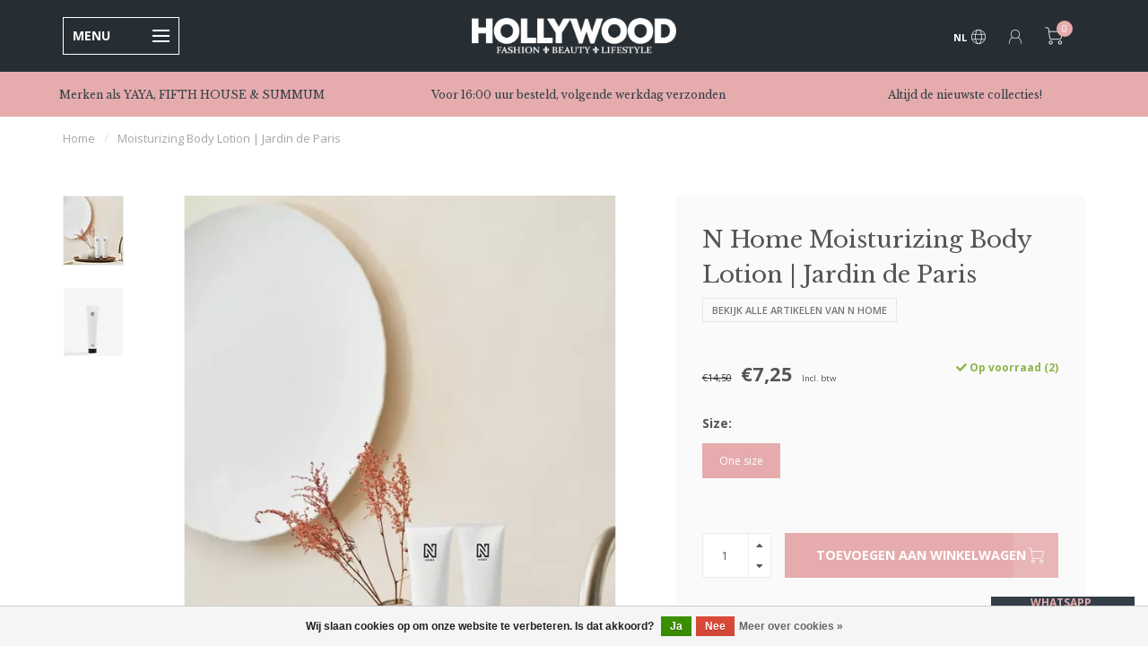

--- FILE ---
content_type: text/html;charset=utf-8
request_url: https://www.hollywoodfashion.nl/moisturizing-body-lotion-jardin-de-paris.html
body_size: 13011
content:
<!DOCTYPE html>
<html lang="nl">
  <head>
    <meta name="facebook-domain-verification" content="j57fc9yezung0icg18fvtc4ulvnda7" />
    <meta charset="utf-8"/>
<!-- [START] 'blocks/head.rain' -->
<!--

  (c) 2008-2026 Lightspeed Netherlands B.V.
  http://www.lightspeedhq.com
  Generated: 14-01-2026 @ 11:28:16

-->
<link rel="canonical" href="https://www.hollywoodfashion.nl/moisturizing-body-lotion-jardin-de-paris.html"/>
<link rel="alternate" href="https://www.hollywoodfashion.nl/index.rss" type="application/rss+xml" title="Nieuwe producten"/>
<link href="https://cdn.webshopapp.com/assets/cookielaw.css?2025-02-20" rel="stylesheet" type="text/css"/>
<meta name="robots" content="noodp,noydir"/>
<meta name="google-site-verification" content="NgIJjmjrfDGYUc_AWtmYH_9wRY2llZu6MOgmaKAQt00"/>
<meta name="google-site-verification" content="4hu7gaJR6McsPa1lAtJj0sPg9fxYmfaymzamGg1-iyY"/>
<meta property="og:url" content="https://www.hollywoodfashion.nl/moisturizing-body-lotion-jardin-de-paris.html?source=facebook"/>
<meta property="og:site_name" content="Hollywood Fashion"/>
<meta property="og:title" content="N Home Moisturizing Body Lotion | Jardin de Paris"/>
<meta property="og:description" content="Hollywood Fashion heeft heel wat leuke outift-ideeën voor je. Een vertrouwd gezicht op de Frederik Hendriklaan sinds 1963. Wat is begonnen als een drogisterij"/>
<meta property="og:image" content="https://cdn.webshopapp.com/shops/313795/files/450866965/n-home-moisturizing-body-lotion-jardin-de-paris.jpg"/>
<script src="https://ajax.googleapis.com/ajax/libs/jquery/1.9.1/jquery.min.js"></script>
<script src="https://services.elfsight.com/lightspeed/assets/plugins/jquery.instashow.packaged.js"></script>
<!--[if lt IE 9]>
<script src="https://cdn.webshopapp.com/assets/html5shiv.js?2025-02-20"></script>
<![endif]-->
<!-- [END] 'blocks/head.rain' -->
    
 <a id="sticky" class="whatsappdesktop button" href="https://wa.me/31703554780">
       <i class="fab fa-whatsapp" style="margin-right: 10px; font-size: 1.3em; align-self: center;">
       </i>
       <p style="margin: 0px;">Whatsapp ons</p>
</a>
    
        	  	              	    	         
        <title>N Home Moisturizing Body Lotion | Jardin de Paris - Hollywood Fashion</title>
    
    <meta name="description" content="Hollywood Fashion heeft heel wat leuke outift-ideeën voor je. Een vertrouwd gezicht op de Frederik Hendriklaan sinds 1963. Wat is begonnen als een drogisterij" />
    <meta name="keywords" content="N, Home, Moisturizing, Body, Lotion, |, Jardin, de, Paris, Fashion, YAYA, Beauty, cosmetica, parfum, parfums, lifestyle, JcSophie, Summum, Kocca, Fifth house, Janzen, Mavala, mode, T-Away, skincare, bags, mirrors, skirts, shirts, trouwers, broeken, j" />
    
        
    <meta http-equiv="X-UA-Compatible" content="IE=edge">
    <meta name="viewport" content="width=device-width, initial-scale=1.0, maximum-scale=1.0, user-scalable=0">
    <meta name="apple-mobile-web-app-capable" content="yes">
    <meta name="apple-mobile-web-app-status-bar-style" content="black">
    
    <link rel="preconnect" href="https://ajax.googleapis.com">
		<link rel="preconnect" href="https://cdn.webshopapp.com/">
		<link rel="preconnect" href="https://cdn.webshopapp.com/">	
		<link rel="preconnect" href="https://fonts.googleapis.com">
		<link rel="preconnect" href="https://fonts.gstatic.com" crossorigin>
    <link rel="dns-prefetch" href="https://ajax.googleapis.com">
		<link rel="dns-prefetch" href="https://cdn.webshopapp.com/">
		<link rel="dns-prefetch" href="https://cdn.webshopapp.com/">	
		<link rel="dns-prefetch" href="https://fonts.googleapis.com">
		<link rel="dns-prefetch" href="https://fonts.gstatic.com" crossorigin>

    <link rel="shortcut icon" href="https://cdn.webshopapp.com/shops/313795/themes/175510/v/522767/assets/favicon.ico?20210210202513" type="image/x-icon" />
    
    <script src="//ajax.googleapis.com/ajax/libs/jquery/1.12.4/jquery.min.js"></script>
    <script>window.jQuery || document.write('<script src="https://cdn.webshopapp.com/shops/313795/themes/175510/assets/jquery-1-12-4-min.js?20260109150953">\x3C/script>')</script>
    
    <script>!navigator.userAgent.match('MSIE 10.0;') || document.write('<script src="https://cdn.webshopapp.com/shops/313795/themes/175510/assets/proto-polyfill.js?20260109150953">\x3C/script>')</script>
    <script>if(navigator.userAgent.indexOf("MSIE ") > -1 || navigator.userAgent.indexOf("Trident/") > -1) { document.write('<script src="https://cdn.webshopapp.com/shops/313795/themes/175510/assets/intersection-observer-polyfill.js?20260109150953">\x3C/script>') }</script>
    
    <link href="//fonts.googleapis.com/css?family=Open%20Sans:400,300,600,700|Libre%20Baskerville:300,400,600,700" rel="preload" as="style">
    <link href="//fonts.googleapis.com/css?family=Open%20Sans:400,300,600,700|Libre%20Baskerville:300,400,600,700" rel="stylesheet">
    
    <link rel="preload" href="https://cdn.webshopapp.com/shops/313795/themes/175510/assets/fontawesome-5-min.css?20260109150953" as="style">
    <link rel="stylesheet" href="https://cdn.webshopapp.com/shops/313795/themes/175510/assets/fontawesome-5-min.css?20260109150953">
    
    <link rel="preload" href="https://cdn.webshopapp.com/shops/313795/themes/175510/assets/bootstrap-min.css?20260109150953" as="style">
    <link rel="stylesheet" href="https://cdn.webshopapp.com/shops/313795/themes/175510/assets/bootstrap-min.css?20260109150953">
    
    <link rel="preload" as="script" href="https://cdn.webshopapp.com/assets/gui.js?2025-02-20">
    <script src="https://cdn.webshopapp.com/assets/gui.js?2025-02-20"></script>
    
    <link rel="preload" as="script" href="https://cdn.webshopapp.com/assets/gui-responsive-2-0.js?2025-02-20">
    <script src="https://cdn.webshopapp.com/assets/gui-responsive-2-0.js?2025-02-20"></script>
    
        <link rel="stylesheet" href="https://cdn.webshopapp.com/shops/313795/themes/175510/assets/fancybox-3-5-7-min.css?20260109150953" />
        
        <link rel="preload" href="https://cdn.webshopapp.com/shops/313795/themes/175510/assets/style.css?20260109150953" as="style">
    <link rel="stylesheet" href="https://cdn.webshopapp.com/shops/313795/themes/175510/assets/style.css?20260109150953" />
        
    <!-- User defined styles -->
    <link rel="preload" href="https://cdn.webshopapp.com/shops/313795/themes/175510/assets/settings.css?20260109150953" as="style">
    <link rel="preload" href="https://cdn.webshopapp.com/shops/313795/themes/175510/assets/custom.css?20260109150953" as="style">
    <link rel="stylesheet" href="https://cdn.webshopapp.com/shops/313795/themes/175510/assets/settings.css?20260109150953" />
    <link rel="stylesheet" href="https://cdn.webshopapp.com/shops/313795/themes/175510/assets/custom.css?20260109150953" />
    
    <script>
   var productStorage = {};
   var theme = {};

  </script>    
    <link type="preload" src="https://cdn.webshopapp.com/shops/313795/themes/175510/assets/countdown-min.js?20260109150953" as="script">
    <link type="preload" src="https://cdn.webshopapp.com/shops/313795/themes/175510/assets/swiper-4-min.js?20260109150953" as="script">
    <link type="preload" src="https://cdn.webshopapp.com/shops/313795/themes/175510/assets/global.js?20260109150953" as="script">
    
            
      </head>
  <body class="layout-custom">
    <div class="body-content"><div class="overlay"><i class="fa fa-times"></i></div><header><div id="header-holder"><div class="container"><div id="header-content"><div class="header-left"><div id="mobilenav" class="categories-button small mobile visible-sm visible-xs visible-xxs"><div class="nav-icon"><div class="bar1"></div><div class="bar3"></div></div><span>Menu</span></div><span id="mobilesearch" class="visible-xxs visible-xs visible-sm"><a href="https://www.hollywoodfashion.nl/"><i class="fa fa-search" aria-hidden="true"></i></a></span><nav class="subheader-nav hidden-sm hidden-xs hidden-xxs"><div class="categories-button main">
                      Menu
                      <div class="nav-icon"><div class="bar1"></div><div class="bar2"></div><div class="bar3"></div></div></div><div class="nav-main-holder"><ul class="nav-main"><li class="nav-main-item  sale"><a href="https://www.hollywoodfashion.nl/sale/" class="nav-main-item-name">
                                                            SALE
                            </a></li><li class="nav-main-item "><a href="https://www.hollywoodfashion.nl/blazers-jackets-gilets/" class="nav-main-item-name">
                                                            BLAZERS, JACKETS &amp; GILETS
                            </a></li><li class="nav-main-item "><a href="https://www.hollywoodfashion.nl/shirts-blouses/" class="nav-main-item-name">
                                                            SHIRTS &amp; BLOUSES
                            </a></li><li class="nav-main-item "><a href="https://www.hollywoodfashion.nl/dresses/" class="nav-main-item-name">
                                                            DRESSES
                            </a></li><li class="nav-main-item "><a href="https://www.hollywoodfashion.nl/outerwear-bodywarmers/" class="nav-main-item-name">
                                                            OUTERWEAR &amp; BODYWARMERS
                            </a></li><li class="nav-main-item "><a href="https://www.hollywoodfashion.nl/skirts/" class="nav-main-item-name">
                                                            SKIRTS
                            </a></li><li class="nav-main-item "><a href="https://www.hollywoodfashion.nl/sweaters-cardigans/" class="nav-main-item-name">
                                                            SWEATERS &amp; CARDIGANS
                            </a></li><li class="nav-main-item "><a href="https://www.hollywoodfashion.nl/tops-t-shirts/" class="nav-main-item-name">
                                                            TOPS &amp; T-SHIRTS
                            </a></li><li class="nav-main-item "><a href="https://www.hollywoodfashion.nl/trousers-shorts-jumpsuits/" class="nav-main-item-name">
                                                            TROUSERS, SHORTS &amp; JUMPSUITS
                            </a></li><li class="nav-main-item "><a href="https://www.hollywoodfashion.nl/accessories/" class="nav-main-item-name">
                                                            ACCESSORIES
                            </a></li><li class="nav-main-item "><a href="https://www.hollywoodfashion.nl/home-deco/" class="nav-main-item-name">
                                                            HOME &amp; DECO
                            </a></li><li class="nav-main-item "><a href="https://www.hollywoodfashion.nl/cosmetics-skincare/" class="nav-main-item-name has-subs">
                                                            COSMETICS &amp; SKINCARE
                            </a><ul class="nav-main-sub fixed-width level-1"><li class="nav-main-item category-title"><h5>COSMETICS &amp; SKINCARE</h5></li><li class="nav-main-item"><a href="https://www.hollywoodfashion.nl/cosmetics-skincare/body-lotion/" class="nav-sub-item-name">
                                    BODY LOTION
                                  </a></li><li class="nav-main-item"><a href="https://www.hollywoodfashion.nl/cosmetics-skincare/shower/" class="nav-sub-item-name">
                                    SHOWER
                                  </a></li></ul></li><li class="nav-main-item "><a href="https://www.hollywoodfashion.nl/beauty/" class="nav-main-item-name">
                                                            BEAUTY
                            </a></li><li class="nav-main-item"><a href="https://www.hollywoodfashion.nl/brands/" class="nav-main-item-name has-subs">MERKEN</a><ul class="nav-main-sub fixed-width level-1"><li class="nav-main-item category-title"><h5>MERKEN</h5></li><li class="nav-main-item"><a href="https://www.hollywoodfashion.nl/brands/baggyshop/" class="nav-sub-item-name">Baggyshop</a></li><li class="nav-main-item"><a href="https://www.hollywoodfashion.nl/brands/esqualo/" class="nav-sub-item-name">Esqualo</a></li><li class="nav-main-item"><a href="https://www.hollywoodfashion.nl/brands/fifth-house/" class="nav-sub-item-name">FIFTH HOUSE</a></li><li class="nav-main-item"><a href="https://www.hollywoodfashion.nl/brands/freebird/" class="nav-sub-item-name">Freebird</a></li><li class="nav-main-item"><a href="https://www.hollywoodfashion.nl/brands/hollywood-fashion/" class="nav-sub-item-name">Hollywood Fashion</a></li><li class="nav-main-item"><a href="https://www.hollywoodfashion.nl/brands/janzen/" class="nav-sub-item-name">JANZEN</a></li><li class="nav-main-item"><a href="https://www.hollywoodfashion.nl/brands/mavala/" class="nav-sub-item-name">Mavala</a></li><li class="nav-main-item"><a href="https://www.hollywoodfashion.nl/brands/n-home/" class="nav-sub-item-name">N Home</a></li><li class="nav-main-item"><a href="https://www.hollywoodfashion.nl/brands/summum-woman/" class="nav-sub-item-name">Summum Woman</a></li><li class="nav-main-item"><a href="https://www.hollywoodfashion.nl/brands/yaya/" class="nav-sub-item-name">YAYA</a></li><li class="nav-main-item category-title"><a href="https://www.hollywoodfashion.nl/brands/"><h5>BEKIJK ALLE MERKEN</h5></a></li></ul></li></ul></div></nav></div><div class="header-center"><a href="https://www.hollywoodfashion.nl/" class="logo hidden-sm hidden-xs hidden-xxs"><img class="logo" src="https://cdn.webshopapp.com/shops/313795/themes/175510/v/478370/assets/logo.png?20210121151645" alt="Hollywood Beauty, Fashion &amp; Lifestyle, dé mode en de beauty winkel van regio Den Haag "></a><a href="https://www.hollywoodfashion.nl/"><img class="logo hidden-lg hidden-md" src="https://cdn.webshopapp.com/shops/313795/themes/175510/v/478370/assets/logo.png?20210121151645" alt="Hollywood Beauty, Fashion &amp; Lifestyle, dé mode en de beauty winkel van regio Den Haag "></a></div><div class="header-right text-right"><div class="user-actions hidden-sm hidden-xs hidden-xxs"><a href="#" class="header-link" data-fancy="fancy-locale-holder" data-fancy-type="flyout" data-tooltip title="Taal & Valuta" data-placement="bottom"><span class="current-lang">NL</span><i class="nova-icon nova-icon-globe"></i></a><a href="https://www.hollywoodfashion.nl/account/" class="account header-link" data-fancy="fancy-account-holder" data-tooltip title="Mijn account" data-placement="bottom"><!-- <img src="https://cdn.webshopapp.com/shops/313795/themes/175510/assets/icon-user.svg?20260109150953" alt="My account" class="icon"> --><i class="nova-icon nova-icon-user"></i></a><div class="fancy-box flyout fancy-locale-holder"><div class="fancy-locale"><div class=""><label for="">Kies uw taal</label><div class="flex-container middle"><div class="flex-col"><span class="flags nl"></span></div><div class="flex-col flex-grow-1"><select id="" class="fancy-select" onchange="document.location=this.options[this.selectedIndex].getAttribute('data-url')"><option lang="nl" title="Nederlands" data-url="https://www.hollywoodfashion.nl/go/product/149741643" selected="selected">Nederlands</option></select></div></div></div><div class="margin-top-half"><label for="">Kies uw valuta</label><div class="flex-container middle"><div class="flex-col"><span><strong>€</strong></span></div><div class="flex-col flex-grow-1"><select id="" class="fancy-select" onchange="document.location=this.options[this.selectedIndex].getAttribute('data-url')"><option data-url="https://www.hollywoodfashion.nl/session/currency/eur/" selected="selected">EUR</option></select></div></div></div></div></div></div><a href="https://www.hollywoodfashion.nl/cart/" class="cart header-link" data-fancy="fancy-cart-holder"><div class="cart-icon"><i class="nova-icon nova-icon-shopping-cart"></i><span id="qty" class="highlight-bg cart-total-qty shopping-cart">0</span></div></a></div></div></div></div><div class="cf"></div><div class="subnav-dimmed"></div><div class="subheader-holder"><div class="subheader"><div class="usps-slider-holder" style="width:100%;"><div class="swiper-container usps-header with-header"><div class="swiper-wrapper"><div class="swiper-slide usp-block"><div><i class="fas fa-"></i> Fashion, beauty & lifestyle
          </div></div><div class="swiper-slide usp-block"><div><i class="fas fa-"></i> Merken als YAYA, FIFTH HOUSE & SUMMUM
          </div></div><div class="swiper-slide usp-block"><div><i class="fas fa-"></i> Voor 16:00  uur besteld, volgende werkdag verzonden 
          </div></div><div class="swiper-slide usp-block"><div><i class="fas fa-"></i> Altijd de nieuwste collecties!
          </div></div></div></div></div></div></div></header><div class="breadcrumbs"><div class="container"><div class="row"><div class="col-md-12"><a href="https://www.hollywoodfashion.nl/" title="Home">Home</a><span><span class="seperator">/</span><a href="https://www.hollywoodfashion.nl/moisturizing-body-lotion-jardin-de-paris.html"><span>Moisturizing Body Lotion | Jardin de Paris</span></a></span></div></div></div></div><div class="container productpage"><div class="content-box"><div class="row"><div class="col-md-1 hidden-sm hidden-xs hidden-xxs thumbs-holder vertical"><div class="thumbs vertical" style="margin-top:0;"><div class="swiper-container swiper-container-vert swiper-productthumbs" style="height:100%; width:100%;"><div class="swiper-wrapper"><div class="swiper-slide swiper-slide-vert active"><img src="https://cdn.webshopapp.com/shops/313795/files/450866965/65x75x1/n-home-moisturizing-body-lotion-jardin-de-paris.jpg" alt="" class="img-responsive"></div><div class="swiper-slide swiper-slide-vert"><img src="https://cdn.webshopapp.com/shops/313795/files/450867005/65x75x1/n-home-moisturizing-body-lotion-jardin-de-paris.jpg" alt="" class="img-responsive"></div></div></div></div></div><div class="col-sm-6 productpage-left"><div class="row"><div class="col-md-12"><div class="product-image-holder" id="holder"><div class="swiper-container swiper-productimage product-image"><div class="swiper-wrapper"><div class="swiper-slide zoom" data-src="https://cdn.webshopapp.com/shops/313795/files/450866965/n-home-moisturizing-body-lotion-jardin-de-paris.jpg" data-fancybox="product-images"><img data-src="https://cdn.webshopapp.com/shops/313795/files/450866965/650x750x2/n-home-moisturizing-body-lotion-jardin-de-paris.jpg" class="swiper-lazy img-responsive" data-src-zoom="https://cdn.webshopapp.com/shops/313795/files/450866965/n-home-moisturizing-body-lotion-jardin-de-paris.jpg" alt="N Home Moisturizing Body Lotion | Jardin de Paris"></div><div class="swiper-slide zoom" data-src="https://cdn.webshopapp.com/shops/313795/files/450867005/n-home-moisturizing-body-lotion-jardin-de-paris.jpg" data-fancybox="product-images"><img data-src="https://cdn.webshopapp.com/shops/313795/files/450867005/650x750x2/n-home-moisturizing-body-lotion-jardin-de-paris.jpg" class="swiper-lazy img-responsive" data-src-zoom="https://cdn.webshopapp.com/shops/313795/files/450867005/n-home-moisturizing-body-lotion-jardin-de-paris.jpg" alt="N Home Moisturizing Body Lotion | Jardin de Paris"></div></div></div></div><div class="swiper-pagination swiper-pagination-image hidden-md hidden-lg"></div></div></div></div><div class="col-md-5 col-sm-6 productpage-right"><div class="row visible-xxs visible-xs visible-sm"></div><!-- start offer wrapper --><div class="offer-holder"><div class="row "><div class="col-md-12"><div class="product-title"><h1 class="">N Home Moisturizing Body Lotion | Jardin de Paris </h1></div><div class="brand-box"><div class="title-appendix"><a href="https://www.hollywoodfashion.nl/brands/n-home/" class="brand-button rounded margin-right-10">Bekijk alle artikelen van N Home</a></div></div><div class="product-price"><div class="row"><div class="col-xs-6"><span class="price-old margin-right-10">€14,50</span><span class="price margin-right-10">€7,25</span><span class="price-strict">Incl. btw</span></div><div class="col-xs-6 text-right"><div class="stock"><div class="in-stock"><i class="fa fa-check"></i> Op voorraad (2)</div></div></div></div></div></div></div><form action="https://www.hollywoodfashion.nl/cart/add/296112217/" id="product_configure_form" method="post"><div class="row margin-top"><div class="col-md-12"><div class="productform variant-blocks"><input type="hidden" name="bundle_id" id="product_configure_bundle_id" value=""><div class="product-configure"><div class="product-configure-options" aria-label="Select an option of the product. This will reload the page to show the new option." role="region"><div class="product-configure-options-option"><label for="product_configure_option_size">Size: <em aria-hidden="true">*</em></label><select name="matrix[size]" id="product_configure_option_size" onchange="document.getElementById('product_configure_form').action = 'https://www.hollywoodfashion.nl/product/matrix/149741643/'; document.getElementById('product_configure_form').submit();" aria-required="true"><option value="One+size" selected="selected">One size</option></select><div class="product-configure-clear"></div></div></div><input type="hidden" name="matrix_non_exists" value=""></div></div></div></div><div class="row rowmargin"><div class="col-md-12"><div class="product-description"><h5></h5></div></div></div><div class="row"><div class="col-md-12 rowmargin"><div class="addtocart-holder"><div class="qty"><input type="text" name="quantity" class="quantity qty-fast" value="1"><span class="qtyadd"><i class="fa fa-caret-up"></i></span><span class="qtyminus"><i class="fa fa-caret-down"></i></span></div><div class="addtocart"><button type="submit" name="addtocart" class="btn-addtocart quick-cart button button-cta" data-vid="296112217" data-title="Moisturizing Body Lotion | Jardin de Paris" data-variant="Size : One size" data-price="€7,25" data-image="https://cdn.webshopapp.com/shops/313795/files/450866965/650x750x2/image.jpg">
                Toevoegen aan winkelwagen <span class="icon-holder"><i class="nova-icon nova-icon-shopping-cart"></i></span></button></div></div></div></div></form></div><!-- end offer wrapper --></div></div><div class="row margin-top-50 product-details"><div class="col-md-12 info-left"><!--<div class="product-details-nav hidden-xxs hidden-xs hidden-sm"><a href="#information" class="button-txt" data-scrollview-id="information" data-scrollview-offset="190">Beschrijving</a><a href="#specifications" class="button-txt" data-scrollview-id="specifications" data-scrollview-offset="150">Specificaties</a><a href="#reviews" class="button-txt" data-scrollview-id="reviews" data-scrollview-offset="150">Reviews</a></div>--></div><div class="col-md-12 info-right margin-top"><div class="related-products active static-products-holder dynamic-related"data-related-json="https://www.hollywoodfashion.nl/cosmetics-skincare/body-lotion/page1.ajax?sort=popular"><h4 class="block-title">Gerelateerde producten</h4><div class="products-holder block-content active"><div class="swiper-container swiper-related-products"><div class="swiper-wrapper"></div><div class="button-holder"><div class="swiper-related-prev"><i class="fas fa-chevron-left"></i></div><div class="swiper-related-next"><i class="fas fa-chevron-right"></i></div></div></div></div></div></div></div></div></div><div class="productpage fancy-modal specs-modal-holder"><div class="specs-modal rounded"><div class="x"></div><h4 style="margin-bottom:15px;">Specificaties</h4><div class="specs"></div></div></div><div class="productpage fancy-modal reviews-modal-holder"><div class="reviews-modal rounded"><div class="x"></div><div class="reviews"><div class="reviews-header"><div class="reviews-score"><h4 style="margin-bottom:10px;">Moisturizing Body Lotion | Jardin de Paris</h4><span class="stars"><i class="fa fa-star empty"></i><i class="fa fa-star empty"></i><i class="fa fa-star empty"></i><i class="fa fa-star empty"></i><i class="fa fa-star empty"></i></span>
                          
                            	0 beoordelingen
                            
                          </div><div class="reviews-extracted hidden-xs hidden-xxs"><div class="reviews-extracted-block"><i class="fas fa-star"></i><i class="fas fa-star"></i><i class="fas fa-star"></i><i class="fas fa-star"></i><i class="fas fa-star"></i><div class="review-bar gray-bg darker"><div class="fill" style="width:NAN%"></div></div></div><div class="reviews-extracted-block"><i class="fas fa-star"></i><i class="fas fa-star"></i><i class="fas fa-star"></i><i class="fas fa-star"></i><i class="fas fa-star empty"></i><div class="review-bar gray-bg darker"><div class="fill" style="width:NAN%"></div></div></div><div class="reviews-extracted-block"><i class="fas fa-star"></i><i class="fas fa-star"></i><i class="fas fa-star"></i><i class="fas fa-star empty"></i><i class="fas fa-star empty"></i><div class="review-bar gray-bg darker"><div class="fill" style="width:NAN%"></div></div></div><div class="reviews-extracted-block"><i class="fas fa-star"></i><i class="fas fa-star"></i><i class="fas fa-star empty"></i><i class="fas fa-star empty"></i><i class="fas fa-star empty"></i><div class="review-bar gray-bg darker"><div class="fill" style="width:NAN%"></div></div></div><div class="reviews-extracted-block"><i class="fas fa-star"></i><i class="fas fa-star empty"></i><i class="fas fa-star empty"></i><i class="fas fa-star empty"></i><i class="fas fa-star empty"></i><div class="review-bar gray-bg darker"><div class="fill" style="width:NAN%"></div></div></div></div></div><div class="reviews"></div></div></div></div><div class="fancy-box fancy-review-holder"><div class="fancy-review"><div class="container"><div class="row"><div class="col-md-12"><h4>Beoordeel N Home Moisturizing Body Lotion | Jardin de Paris</h4><p></p></div><div class="col-md-12 margin-top"><form action="https://www.hollywoodfashion.nl/account/reviewPost/149741643/" method="post" id="form_add_review"><input type="hidden" name="key" value="ceb8c10739d15852195b0803196c3880"><label for="score">Score</label><select class="fancy-select" name="score" id="score"><option value="1">1 Ster</option><option value="2">2 Ster(ren)</option><option value="3">3 Ster(ren)</option><option value="4">4 Ster(ren)</option><option value="5" selected>5 Ster(ren)</option></select><label for="review_name" class="margin-top-half">Naam</label><input type="text" name="name" placeholder="Naam"><label for="review" class="margin-top-half">Beschrijving</label><textarea id="review" class="" name="review" placeholder="Beoordelen" style="width:100%;"></textarea><button type="submit" class="button"><i class="fa fa-edit"></i> Toevoegen</button></form></div></div></div></div></div><!-- [START] 'blocks/body.rain' --><script>
(function () {
  var s = document.createElement('script');
  s.type = 'text/javascript';
  s.async = true;
  s.src = 'https://www.hollywoodfashion.nl/services/stats/pageview.js?product=149741643&hash=6dc6';
  ( document.getElementsByTagName('head')[0] || document.getElementsByTagName('body')[0] ).appendChild(s);
})();
</script><div class="wsa-cookielaw">
            Wij slaan cookies op om onze website te verbeteren. Is dat akkoord?
      <a href="https://www.hollywoodfashion.nl/cookielaw/optIn/" class="wsa-cookielaw-button wsa-cookielaw-button-green" rel="nofollow" title="Ja">Ja</a><a href="https://www.hollywoodfashion.nl/cookielaw/optOut/" class="wsa-cookielaw-button wsa-cookielaw-button-red" rel="nofollow" title="Nee">Nee</a><a href="https://www.hollywoodfashion.nl/service/privacy-policy/" class="wsa-cookielaw-link" rel="nofollow" title="Meer over cookies">Meer over cookies &raquo;</a></div><!-- [END] 'blocks/body.rain' --><div class="newsletter gray-bg"><h3><i class="fa fa-paper-plane" aria-hidden="true"></i> Schrijf je in voor onze updates
        </h3><div class="newsletter-sub">Blijf op de hoogte van onze collecties</div><form action="https://www.hollywoodfashion.nl/account/newsletter/" method="post" id="form-newsletter"><input type="hidden" name="key" value="ceb8c10739d15852195b0803196c3880" /><div class="input"><input type="email" name="email" id="emailaddress" value="" placeholder="E-mailadres" /></div><span class="submit button-bg" onclick="$('#form-newsletter').submit();"><i class="fa fa-envelope"></i> Abonneer</span></form></div><footer class=""><div class="container footer"><div class="row"><div class="col-md-4 col-sm-4 company-info rowmargin p-compact"><h3>Hollywood Fashion</h3><p class="contact-description">Damesmode voor jou!</p><p class="info"><i class="fas fa-map-marker-alt"></i> Frederik Hendriklaan 217-C<br>
          2582 CB<br>
          Den Haag
        </p><p class="info"><i class="fa fa-phone"></i> +31703554780</p><p class="info"><i class="fab fa-whatsapp"></i><a href="https://wa.me/31703554780">31703554780</a></p><p class="info"><i class="fa fa-envelope"></i><a href="/cdn-cgi/l/email-protection#deb4b1bbb2b2bb9eb6b1b2b2a7a9b1b1bab8bfadb6b7b1b0f0b0b2"><span class="__cf_email__" data-cfemail="0d6762686161684d65626161747a6262696b6c7e65646263236361">[email&#160;protected]</span></a></p><div class="socials"><ul><li><a href="https://www.facebook.com/HollywoodFashion" target="_blank" class="social-fb"><i class="fab fa-facebook-f"></i></a></li><li><a href="https://www.instagram.com/hollywood_fashion_den_haag/" target="_blank" class="social-insta"><i class="fab fa-instagram" aria-hidden="true"></i></a></li><li><a href="https://www.hollywoodfashion.nl/index.rss" target="_blank" class="social-rss"><i class="fa fa-rss" aria-hidden="true"></i></a></li></ul></div></div><div class="col-md-4 col-sm-4 rowmargin"><h3>Informatie</h3><ul><li><a href="https://www.hollywoodfashion.nl/service/about/" title="Over ons">Over ons</a></li><li><a href="https://www.hollywoodfashion.nl/service/general-terms-conditions/" title="Algemene voorwaarden">Algemene voorwaarden</a></li><li><a href="https://www.hollywoodfashion.nl/service/privacy-policy/" title="Privacy Policy">Privacy Policy</a></li><li><a href="https://www.hollywoodfashion.nl/service/payment-methods/" title="Betaalmethoden">Betaalmethoden</a></li><li><a href="https://www.hollywoodfashion.nl/service/shipping-returns/" title="Verzenden &amp; retourneren">Verzenden &amp; retourneren</a></li><li><a href="https://www.hollywoodfashion.nl/service/" title="Klantenservice">Klantenservice</a></li></ul></div><div class="col-md-4 col-sm-4 rowmargin"><h3>Mijn account</h3><ul><li><a href="https://www.hollywoodfashion.nl/account/information/" title="Account informatie">Account informatie</a></li><li><a href="https://www.hollywoodfashion.nl/account/orders/" title="Mijn bestellingen">Mijn bestellingen</a></li><li><a href="https://www.hollywoodfashion.nl/account/wishlist/" title="Mijn verlanglijst">Mijn verlanglijst</a></li><li><a href="https://www.hollywoodfashion.nl/compare/" title="Vergelijk">Vergelijk</a></li><li><a href="https://www.hollywoodfashion.nl/collection/" title="Alle producten">Alle producten</a></li></ul></div></div></div><div class="footer-bottom gray-bg"><div class="payment-icons-holder"><a target="_blank" href="https://www.hollywoodfashion.nl/service/payment-methods/" title="Contant" class="payment-icons dark icon-payment-cash"></a><a target="_blank" href="https://www.hollywoodfashion.nl/service/payment-methods/" title="iDEAL" class="payment-icons dark icon-payment-ideal"></a><a target="_blank" href="https://www.hollywoodfashion.nl/service/payment-methods/" title="MasterCard" class="payment-icons dark icon-payment-mastercard"></a><a target="_blank" href="https://www.hollywoodfashion.nl/service/payment-methods/" title="Pinnen" class="payment-icons dark icon-payment-pi"></a><a target="_blank" href="https://www.hollywoodfashion.nl/service/payment-methods/" title="Visa" class="payment-icons dark icon-payment-visa"></a></div><div class="copyright"><p>
      © Copyright 2026 Hollywood Fashion
    </p></div></div></footer></div><div class="dimmed full"></div><div class="dimmed flyout"></div><!-- <div class="modal-bg"></div> --><div class="quickshop-holder"><div class="quickshop-inner"><div class="quickshop-modal body-bg rounded"><div class="x"></div><div class="left"><div class="product-image-holder"><div class="swiper-container swiper-quickimage product-image"><div class="swiper-wrapper"></div></div></div><div class="arrow img-arrow-left"><i class="fa fa-angle-left"></i></div><div class="arrow img-arrow-right"><i class="fa fa-angle-right"></i></div><div class="stock"></div></div><div class="right productpage"><div class="brand"></div><div class="title"></div><div class="description"></div><form id="quickshop-form" method="post" action=""><div class="content rowmargin"></div><div class="bottom rowmargin"><div class="addtocart-holder"><div class="qty"><input type="text" name="quantity" class="quantity qty-fast" value="1"><span class="qtyadd"><i class="fa fa-caret-up"></i></span><span class="qtyminus"><i class="fa fa-caret-down"></i></span></div><div class="addtocart"><button type="submit" name="addtocart" class="btn-addtocart button button-cta">Toevoegen aan winkelwagen <span class="icon-holder"><i class="nova-icon nova-icon-shopping-cart"></i></button></div></div></div></form></div></div></div></div><div class="fancy-box fancy-account-holder"><div class="fancy-account"><div class="container"><div class="row"><div class="col-md-12"><h4>Inloggen</h4></div><div class="col-md-12"><form action="https://www.hollywoodfashion.nl/account/loginPost/" method="post" id="form_login"><input type="hidden" name="key" value="ceb8c10739d15852195b0803196c3880"><input type="email" name="email" placeholder="E-mailadres"><input type="password" name="password" placeholder="Wachtwoord"><button type="submit" class="button">Inloggen</button><a href="#" class="button facebook" rel="nofollow" onclick="gui_facebook('/account/loginFacebook/?return=https://www.hollywoodfashion.nl/'); return false;"><i class="fab fa-facebook"></i> Login with Facebook</a><a class="forgot-pass text-right" href="https://www.hollywoodfashion.nl/account/password/">Wachtwoord vergeten?</a></form></div></div><div class="row rowmargin80"><div class="col-md-12"><h4>Account aanmaken</h4></div><div class="col-md-12"><p>Door een account aan te maken in deze winkel kunt u het betalingsproces sneller doorlopen, meerdere adressen opslaan, bestellingen bekijken en volgen en meer.</p><a href="https://www.hollywoodfashion.nl/account/register/" class="button">Registreren</a></div></div><div class="row rowmargin"><div class="col-md-12 text-center"><a target="_blank" href="https://www.hollywoodfashion.nl/service/payment-methods/" title="Contant" class="payment-icons dark icon-payment-cash"></a><a target="_blank" href="https://www.hollywoodfashion.nl/service/payment-methods/" title="iDEAL" class="payment-icons dark icon-payment-ideal"></a><a target="_blank" href="https://www.hollywoodfashion.nl/service/payment-methods/" title="MasterCard" class="payment-icons dark icon-payment-mastercard"></a><a target="_blank" href="https://www.hollywoodfashion.nl/service/payment-methods/" title="Pinnen" class="payment-icons dark icon-payment-pi"></a><a target="_blank" href="https://www.hollywoodfashion.nl/service/payment-methods/" title="Visa" class="payment-icons dark icon-payment-visa"></a></div></div></div></div></div><div class="fancy-box fancy-cart-holder"><div class="fancy-cart"><div class="x small"></div><div class="contents"><div class="row"><div class="col-md-12"><h4>Recent toegevoegd</h4></div><div class="col-md-12"><p>U heeft geen artikelen in uw winkelwagen</p></div><div class="col-md-12 text-right"><span class="margin-right-10">Totaal incl. btw:</span><strong style="font-size:1.1em;">€0,00</strong></div><div class="col-md-12 visible-lg visible-md visible-sm margin-top"><a href="https://www.hollywoodfashion.nl/cart/" class="button inverted">Bekijk winkelwagen (0)</a><a href="https://www.hollywoodfashion.nl/checkout/" class="button">Doorgaan naar afrekenen</a></div><div class="col-md-12 margin-top hidden-lg hidden-md hidden-sm"><a href="" class="button inverted" onclick="clearFancyBox(); return false;">Ga verder met winkelen</a><a href="https://www.hollywoodfashion.nl/cart/" class="button">Bekijk winkelwagen (0)</a></div><div class="col-md-12 margin-top-half"><div class="freeshipping-bar"><div class="icon"><i class="fas fa-truck"></i></div>
                  	Bestel nog voor <span>€75,00</span> en de verzending is gratis
                                  </div></div></div><div class="row rowmargin"><div class="col-md-12 text-center"><a target="_blank" href="https://www.hollywoodfashion.nl/service/payment-methods/" title="Contant" class="payment-icons dark icon-payment-cash"></a><a target="_blank" href="https://www.hollywoodfashion.nl/service/payment-methods/" title="iDEAL" class="payment-icons dark icon-payment-ideal"></a><a target="_blank" href="https://www.hollywoodfashion.nl/service/payment-methods/" title="MasterCard" class="payment-icons dark icon-payment-mastercard"></a><a target="_blank" href="https://www.hollywoodfashion.nl/service/payment-methods/" title="Pinnen" class="payment-icons dark icon-payment-pi"></a><a target="_blank" href="https://www.hollywoodfashion.nl/service/payment-methods/" title="Visa" class="payment-icons dark icon-payment-visa"></a></div></div></div></div></div><div class="fancy-box fancy-lang-holder"><div class="fancy-lang"><div class="x small"></div><div class="container"><h4>Taal &amp; Valuta</h4><div class="languages margin-top"><a href="https://www.hollywoodfashion.nl/go/product/149741643" lang="nl" title="Nederlands" class="block-fancy"><span class="flags nl"></span> Nederlands</a></div><div class="currencies margin-top"><a href="https://www.hollywoodfashion.nl/session/currency/eur/" class="block-fancy"><span class="currency-EUR">€</span>
                  EUR
              	</a></div></div></div></div><div class="cart-popup-holder"><div class="cart-popup rounded body-bg"><div class="x body-bg" onclick="clearModals();"></div><div class="message-bar success margin-top hidden-xs hidden-xxs"><div class="icon"><i class="fas fa-check"></i></div><span class="message"></span></div><div class="message-bar-mobile-success visible-xs visible-xxs"></div><div class="flex-container seamless middle margin-top"><div class="flex-item col-50 text-center current-product-holder"><div class="current-product"><div class="image"></div><div class="content margin-top-half"><div class="title"></div><div class="variant-title"></div><div class="price margin-top-half"></div></div></div><div class="proceed-holder"><div class="proceed margin-top"><a href="https://www.hollywoodfashion.nl/moisturizing-body-lotion-jardin-de-paris.html" class="button lined margin-right-10" onclick="clearModals(); return false;">Ga verder met winkelen</a><a href="https://www.hollywoodfashion.nl/cart/" class="button">Bekijk winkelwagen</a></div></div></div><div class="flex-item right col-50 hidden-sm hidden-xs hidden-xxs"><div class="cart-popup-recent"><h4>Recent toegevoegd</h4><div class="sum text-right"><span>Totaal incl. btw:</span><span class="total"><strong>€0,00</strong></span></div></div><div class="margin-top text-center"><a target="_blank" href="https://www.hollywoodfashion.nl/service/payment-methods/" title="Contant" class="payment-icons dark icon-payment-cash"></a><a target="_blank" href="https://www.hollywoodfashion.nl/service/payment-methods/" title="iDEAL" class="payment-icons dark icon-payment-ideal"></a><a target="_blank" href="https://www.hollywoodfashion.nl/service/payment-methods/" title="MasterCard" class="payment-icons dark icon-payment-mastercard"></a><a target="_blank" href="https://www.hollywoodfashion.nl/service/payment-methods/" title="Pinnen" class="payment-icons dark icon-payment-pi"></a><a target="_blank" href="https://www.hollywoodfashion.nl/service/payment-methods/" title="Visa" class="payment-icons dark icon-payment-visa"></a></div></div></div></div></div><script data-cfasync="false" src="/cdn-cgi/scripts/5c5dd728/cloudflare-static/email-decode.min.js"></script><script type="text/javascript" src="https://cdn.webshopapp.com/shops/313795/themes/175510/assets/jquery-zoom-min.js?20260109150953"></script><script src="https://cdn.webshopapp.com/shops/313795/themes/175510/assets/bootstrap-3-3-7-min.js?20260109150953"></script><script type="text/javascript" src="https://cdn.webshopapp.com/shops/313795/themes/175510/assets/countdown-min.js?20260109150953"></script><script type="text/javascript" src="https://cdn.webshopapp.com/shops/313795/themes/175510/assets/swiper-4-min.js?20260109150953"></script><script type="text/javascript" src="https://cdn.webshopapp.com/shops/313795/themes/175510/assets/global.js?20260109150953"></script><script>
	$(document).ready(function()
  {
    $("a.youtube").YouTubePopUp();
  
    if( $(window).width() < 768 )
    {
      var stickyVisible = false;
      var elem = $('.addtocart-sticky');
      
      var observer = new IntersectionObserver(function(entries)
      {
        if(entries[0].isIntersecting === true)
        {
          if( stickyVisible )
          {
          	elem.removeClass('mobile-visible');
          	stickyVisible = false;
          }
        }
        else
        {
          if( !stickyVisible )
          {
          	elem.addClass('mobile-visible');
          	stickyVisible = true;
          }
        }
      }, { threshold: [0] });
      
      if( document.querySelector(".addtocart") !== null )
      {
      	observer.observe(document.querySelector(".addtocart"));
      }
    }
    else
    {
      var stickyVisible = false;
      
      function checkStickyAddToCart()
      {
        if( $('.addtocart-holder').length > 1 )
        {
          var distance = $('.addtocart-holder').offset().top;
          var elem = $('.addtocart-sticky');

          if ( $(window).scrollTop() >= distance )
          {
            if( !stickyVisible )
            {
              elem.addClass('visible');
              elem.fadeIn(100);
              stickyVisible = true;
            }

          }
          else
          {
            if( stickyVisible )
            {
              elem.removeClass('visible');
              elem.fadeOut(100);
              stickyVisible = false;
            }
          }

          setTimeout(checkStickyAddToCart, 50);
        }
      }

      checkStickyAddToCart();
    }
  
  if( $(window).width() > 767 && theme.settings.product_mouseover_zoom )
  {
    /* Zoom on hover image */
  	$('.zoom').zoom({touch:false});
  }
     
    //====================================================
    // Product page images
    //====================================================
    var swiperProdImage = new Swiper('.swiper-productimage', {
      lazy: true,      
      pagination: {
        el: '.swiper-pagination-image',
        clickable: true,
      },
			on: {
				lazyImageReady: function()
        {
          $('.productpage .swiper-lazy.swiper-lazy-loaded').animate({opacity: 1}, 300);
        },
      }
    });
    
    var swiperThumbs = new Swiper('.swiper-productthumbs', {
      direction: 'vertical', 
      navigation: {
      	nextEl: '.thumb-arrow-bottom',
      	prevEl: '.thumb-arrow-top',
      },
      mousewheelControl:true,
      mousewheelSensitivity:2,
      spaceBetween: 10,
      slidesPerView: 5
    });
    
  	$('.swiper-productthumbs img').on('click', function()
		{
      var itemIndex = $(this).parent().index();

      $('.swiper-productthumbs .swiper-slide').removeClass('active');
      $(this).parent().addClass('active');
      swiperProdImage.slideTo(itemIndex);
      swiperProdImage.update(true);
  	});
		//====================================================
    // End product page images
    //====================================================
    
    if( $('.related-product-look .related-variants').length > 0 )
    {
      $('.related-product-look .related-variants').each( function()
			{
        var variantsBlock = $(this);
        
      	$.get( $(this).attr('data-json'), function(data)
      	{
          var product = data.product;
          
          if( product.variants == false )
          {
            $(this).remove();
          }
          else
          {
            variantsBlock.append('<select name="variant" id="variants-'+product.id+'" class="fancy-select"></select>');
            
            
            
            $.each( product.variants, function(key, val)
          	{
              
              $('#variants-'+product.id).append('<option value="'+val.id+'">'+val.title+' - '+parsePrice(val.price.price)+'</option>');
            });
            
            $('#variants-'+product.id).on('change', function()
						{
              variantsBlock.parent().attr('action', theme.url.addToCart+$(this).val()+'/');
              //alert( $(this).val() );
            });
          }
          
          variantsBlock.parent().attr('action', theme.url.addToCart+product.vid+'/');
        });
      });
    }    
    
    //====================================================
    // Product options
    //====================================================
            	var variantBlockHtml = '';
     
			      	           
      
      
    	      variantBlockHtml += '<a href="https://www.hollywoodfashion.nl/moisturizing-body-lotion-jardin-de-paris.html?id=296112217" class="available variant-block active">One size</a>'
       
            
      $('.productform .product-configure-options').append('<div><label>Size:</label></div>');
      $('.productform .product-configure-options').append(variantBlockHtml);
       
			$('.productform .product-configure-options select').remove();
       $('.productform .product-configure-options-option').remove();
		    
    //====================================================
    // Product variants
    //====================================================
        	var variantBlockHtml = '';
     
    	      variantBlockHtml += '<a href="https://www.hollywoodfashion.nl/moisturizing-body-lotion-jardin-de-paris.html?id=296112217" class="stock variant-block active">Size : One size</a>'
            
      $('.productform .product-configure-variants').append(variantBlockHtml);
       
			$('.productform .product-configure-variants select').remove();
    	$('.productform .product-configure-variants .nice-select').remove();
        
    
    $('.bundle-buy-individual').on('click', function(e)
    {      
      var button = $(this);
      var buttonHtml = button.html();
      var bid = $(this).attr('data-bid');
      var pid = $(this).attr('data-pid');
      
      var vid = $('input[name="bundle_products['+bid+']['+pid+']"]').val();
      
      var addToCartUrl = theme.url.addToCart;
      
      if( !theme.settings.live_add_to_cart )
      {
        document.location = addToCartUrl+vid+'/';
        return false;
      }
      else if( !theme.shop.ssl && theme.shop.cart_redirect_back )
      {
        addToCartUrl = addToCartUrl.replace('https:', 'http:');
      }
      else if( !theme.shop.ssl && !theme.shop.cart_redirect_back )
      {
        document.location = addToCartUrl+vid+'/';
        return false;
      }
      
      if( button[0].hasAttribute('data-vid'))
      {
        vid = button.attr('data-vid');
      }
      
      $(this).html('<i class="fa fa-spinner fa-spin"></i>');
      
      $.get( addToCartUrl+vid+'/', function()
      {
        
      }).done( function(data)
      {
        var $data = $(data);
        
        button.html( buttonHtml );
        var messages = $data.find('div[class*="messages"] ul');
        var message = messages.first('li').text();
        var messageHtml = messages.first('li').html();
        
        var themeMessage = new themeMessageParser(data);
        themeMessage.render();
      });
            
      e.preventDefault();
    });
     
    $('body').on('click', '.live-message .success', function()
		{
      $(this).slideUp(300, function()
      {
        $(this).remove();
      });
    });
     
     
     //============================================================
     //
     //============================================================
     var swiperRelatedProducts = new Swiper('.swiper-related-products', {
       slidesPerView: 2.2,
       observeParents: true,
       observer: true,
       breakpoints: {
        1400: {
          slidesPerView: 2,
          spaceBetween: 15,
        },
        850: {
          slidesPerView: 2,
        	spaceBetween: 15,
        }
      },
			spaceBetween: 15,
      navigation: {
      	nextEl: '.swiper-related-next',
        prevEl: '.swiper-related-prev',
      },
       slidesPerGroup: 2,
    });
     
     
		if( theme.settings.enable_auto_related_products )
    {
      function getDynamicRelatedProducts(jsonUrl, retry)
      {
        $.get(jsonUrl, function( data )
        {
          /*if( data.products.length <= 1 )
          {
            console.log('not a collection template');
            console.log(data);
            return true;
          }*/

                      
          if( data.products.length <= 1 && retry <= 1 )
          {
            var changeUrl = jsonUrl.split('/');
    				changeUrl.pop();
            changeUrl.pop();
    				
            var newUrl = changeUrl.join('/');

            getDynamicRelatedProducts(newUrl+'/page1.ajax?format=json', retry++);
            return true;
          }

          var relatedLimit = 5;
          for( var i=0; i<data.products.length; i++ )
          {
            if( data.products[i].id != 149741643 )
            {
            var productBlock = new productBlockParser(data.products[i]);
            productBlock.setInSlider(true);

            $('.swiper-related-products .swiper-wrapper').append( productBlock.render() );
            }
            else
            {
              relatedLimit++
            }

            if( i >= relatedLimit)
              break;
          }
          parseCountdownProducts();

          swiperRelatedProducts.update();
        });
      }
      
      if( $('[data-related-json]').length > 0 )
      {
        getDynamicRelatedProducts($('[data-related-json]').attr('data-related-json'), 0);
      }
    }
     
		$('.bundle-product [data-bundle-pid]').on('click', function(e)
		{
      e.preventDefault();
      var pid = $(this).attr('data-bundle-pid');
      var bid = $(this).attr('data-bundle-id');
      $('.bundle-configure[data-bundle-id="'+bid+'"][data-bundle-pid="'+pid+'"]').fadeIn();
		});
     
		$('.bundle-configure button, .bundle-configure .close').on('click', function(e)
		{
      e.preventDefault();
      $(this).closest('.bundle-configure').fadeOut();
		});
     
		$('h4.block-title').on('click', function()
		{
       if( $(window).width() < 788 )
       {
         $(this).parent().toggleClass('active');
         $(this).parent().find('.block-content').slideToggle();
       }
		});
  });
</script><script type="text/javascript" src="https://cdn.webshopapp.com/shops/313795/themes/175510/assets/fancybox-3-5-7-min.js?20260109150953"></script><script>

    theme.settings = {
    reviewsEnabled: false,
    notificationEnabled: false,
    notification: '',
    freeShippingEnabled: true,
    quickShopEnabled: true,
    quickorder_enabled: true,
    product_block_white: true,
    sliderTimeout: 5000,
    variantBlocksEnabled: true,
    hoverSecondImageEnabled: true,
    navbarDimBg: true,
    navigationMode: 'button',
    boxed_product_grid_blocks_with_border: false,
    show_product_brands: true,
    show_product_description: false,
    enable_auto_related_products: true,
    showProductBrandInGrid: true,
    showProductReviewsInGrid: false,
    showProductFullTitle: true,
    showRelatedInCartPopup: true,
    productGridTextAlign: 'center',
    shadowOnHover: true,
    product_mouseover_zoom: false,
    collection_pagination_mode: 'classic',
    logo: 'https://cdn.webshopapp.com/shops/313795/themes/175510/v/478370/assets/logo.png?20210121151645',
		logoMobile: false,
    subheader_usp_default_amount: 3,
    dealDisableExpiredSale: true,
    keep_stock: true,
  	filters_position: 'sidebar',
    yotpo_id: '',
    cart_icon: 'shopping-cart',
    live_add_to_cart: true,
    enable_cart_flyout: true,
    enable_cart_quick_checkout: true,
    productgrid_enable_reviews: false,
    show_amount_of_products_on_productpage: true
  };

  theme.images = {
    ratio: 'portrait',
    imageSize: '325x375x2',
    thumbSize: '65x75x2',
  }

  theme.shop = {
    id: 313795,
    domain: 'https://www.hollywoodfashion.nl/',
    currentLang: 'Nederlands',
    currencySymbol: '€',
    currencyTitle: 'eur',
		currencyCode: 'EUR',
    b2b: false,
    pageKey: 'ceb8c10739d15852195b0803196c3880',
    serverTime: 'Jan 14, 2026 11:28:16 +0100',
    getServerTime: function getServerTime()
    {
      return new Date(theme.shop.serverTime);
    },
    currencyConverter: 1.000000,
    template: 'pages/product.rain',
    legalMode: 'normal',
    pricePerUnit: true,
    checkout: {
      stayOnPage: true,
    },
    breadcrumb:
		{
      title: '',
    },
    ssl: true,
    cart_redirect_back: true,
    wish_list: false,
  };
                                              
	theme.page = {
    compare_amount: 0,
    account: false,
  };

  theme.url = {
    shop: 'https://www.hollywoodfashion.nl/',
    domain: 'https://www.hollywoodfashion.nl/',
    static: 'https://static.webshopapp.com/shops/313795/',
    search: 'https://www.hollywoodfashion.nl/search/',
    cart: 'https://www.hollywoodfashion.nl/cart/',
    checkout: 'https://www.hollywoodfashion.nl/checkout/',
    //addToCart: 'https://www.hollywoodfashion.nl/cart/add/',
    addToCart: 'https://www.hollywoodfashion.nl/cart/add/',
    gotoProduct: 'https://www.hollywoodfashion.nl/go/product/',
  };
                               
	  theme.collection = false;
  
  theme.text = {
    continueShopping: 'Ga verder met winkelen',
    proceedToCheckout: 'Doorgaan naar afrekenen',
    viewProduct: 'Bekijk product',
    addToCart: 'Toevoegen aan winkelwagen',
    noInformationFound: 'Geen informatie gevonden',
    view: 'Bekijken',
    moreInfo: 'Meer info',
    checkout: 'Bestellen',
    close: 'Sluiten',
    navigation: 'Navigatie',
    inStock: 'Op voorraad',
    outOfStock: 'Niet op voorraad',
    freeShipping: '',
    amountToFreeShipping: '',
    amountToFreeShippingValue: parseFloat(75),
    backorder: 'Backorder',
    search: 'Zoeken',
    tax: 'Incl. btw',
    exclShipping: 'Excl. <a href="https://www.hollywoodfashion.nl/service/shipping-returns/" target="_blank">Verzendkosten</a>',
    customizeProduct: 'Product aanpassen',
    expired: 'Expired',
    dealExpired: 'Actie verlopen',
    compare: 'Vergelijk',
    wishlist: 'Verlanglijst',
    cart: 'Winkelwagen',
    SRP: 'AVP',
    inclVAT: 'Incl. btw',
    exclVAT: 'Excl. btw',
    unitPrice: 'Stukprijs',
    lastUpdated: 'Laatst bijgewerkt',
    onlinePricesMayDiffer: 'Prijzen online en in de winkel kunnen verschillen',
    countdown: {
      labels: ['Years', 'Months ', 'Weeks', 'Dagen', 'Uur', 'Minuten', 'Seconden'],
      labels1: ['Jaar', 'Maand ', 'Week', 'Dag', 'Hour', 'Minute', 'Second'],
    },
    chooseLanguage: 'Kies uw taal',
    chooseCurrency: 'Kies uw valuta',
    loginOrMyAccount: 'Inloggen',
  }
    
  theme.navigation = {
    "items": [
      {
        "title": "Home",
        "url": "https://www.hollywoodfashion.nl/",
        "subs": false,
      },{
        "title": "SALE",
        "url": "https://www.hollywoodfashion.nl/sale/",
        "subs": false,
      },{
        "title": "BLAZERS, JACKETS &amp; GILETS",
        "url": "https://www.hollywoodfashion.nl/blazers-jackets-gilets/",
        "subs": false,
      },{
        "title": "SHIRTS &amp; BLOUSES",
        "url": "https://www.hollywoodfashion.nl/shirts-blouses/",
        "subs": false,
      },{
        "title": "DRESSES",
        "url": "https://www.hollywoodfashion.nl/dresses/",
        "subs": false,
      },{
        "title": "OUTERWEAR &amp; BODYWARMERS",
        "url": "https://www.hollywoodfashion.nl/outerwear-bodywarmers/",
        "subs": false,
      },{
        "title": "SKIRTS",
        "url": "https://www.hollywoodfashion.nl/skirts/",
        "subs": false,
      },{
        "title": "SWEATERS &amp; CARDIGANS",
        "url": "https://www.hollywoodfashion.nl/sweaters-cardigans/",
        "subs": false,
      },{
        "title": "TOPS &amp; T-SHIRTS",
        "url": "https://www.hollywoodfashion.nl/tops-t-shirts/",
        "subs": false,
      },{
        "title": "TROUSERS, SHORTS &amp; JUMPSUITS",
        "url": "https://www.hollywoodfashion.nl/trousers-shorts-jumpsuits/",
        "subs": false,
      },{
        "title": "ACCESSORIES",
        "url": "https://www.hollywoodfashion.nl/accessories/",
        "subs": false,
      },{
        "title": "HOME &amp; DECO",
        "url": "https://www.hollywoodfashion.nl/home-deco/",
        "subs": false,
      },{
        "title": "COSMETICS &amp; SKINCARE",
        "url": "https://www.hollywoodfashion.nl/cosmetics-skincare/",
        "subs":  [{
            "title": "BODY LOTION",
        		"url": "https://www.hollywoodfashion.nl/cosmetics-skincare/body-lotion/",
            "subs": false,
          },{
            "title": "SHOWER",
        		"url": "https://www.hollywoodfashion.nl/cosmetics-skincare/shower/",
            "subs": false,
          },],
      },{
        "title": "BEAUTY",
        "url": "https://www.hollywoodfashion.nl/beauty/",
        "subs": false,
      },      
      {
        "title": "Merken",
        "url": "https://www.hollywoodfashion.nl/brands/",
        "subs": false,
      },
      
          ]
  };
	</script><script type="application/ld+json">
[
			{
    "@context": "http://schema.org",
    "@type": "BreadcrumbList",
    "itemListElement":
    [
      {
        "@type": "ListItem",
        "position": 1,
        "item": {
        	"@id": "https://www.hollywoodfashion.nl/",
        	"name": "Home"
        }
      },
    	    	{
    		"@type": "ListItem",
     		"position": 2,
     		"item":	{
      		"@id": "https://www.hollywoodfashion.nl/moisturizing-body-lotion-jardin-de-paris.html",
      		"name": "Moisturizing Body Lotion | Jardin de Paris"
    		}
    	}    	    ]
  },
      
                  {
    "@context": "http://schema.org",
    "@type": "Product", 
    "name": "N Home Moisturizing Body Lotion | Jardin de Paris",
    "url": "https://www.hollywoodfashion.nl/moisturizing-body-lotion-jardin-de-paris.html",
    "brand": "N Home",        "image": "https://cdn.webshopapp.com/shops/313795/files/450866965/325x375x2/n-home-moisturizing-body-lotion-jardin-de-paris.jpg",    "gtin13": "8720175450241",    "mpn": "H 5-009 0000",        "offers": {
      "@type": "Offer",
      "price": "7.25",
      "url": "https://www.hollywoodfashion.nl/moisturizing-body-lotion-jardin-de-paris.html",
      "priceValidUntil": "2027-01-14",
      "priceCurrency": "EUR" ,              "availability": "https://schema.org/InStock",
        "inventoryLevel": "2"
          }
      },
      
    {
  "@context": "http://schema.org",
  "@id": "https://www.hollywoodfashion.nl/#Organization",
  "@type": "Organization",
  "url": "https://www.hollywoodfashion.nl/", 
  "name": "Hollywood Fashion",
  "logo": "https://cdn.webshopapp.com/shops/313795/themes/175510/v/478370/assets/logo.png?20210121151645",
  "telephone": "+31703554780",
  "email": "joelle@hollywoodfashion.nl"
    }
  ]
</script>    
<script>
        Array.prototype.remove = function () {
        var what, a = arguments, L = a.length, ax;
        while (L && this.length) {
            what = a[--L];
            while ((ax = this.indexOf(what)) !== -1) {
                this.splice(ax, 1);
            }
        }
        return this;
    };

    var oldVariants = [],
        sizes = [];

    
        if (oldVariants.length) {
        setTimeout(function () {
            var selectedColor = $('[data-option="matrix[color]"].active').text();
    
                        $.each(oldVariants, function (index, size) {
                                if (size.color == selectedColor) {
                                        sizes.remove(size.size);
                                        if (!size.stock) {
                        $('.variant-block[data-option-val="' + size.size + '"]').addClass('not-available')
                    }
                }
            });
    
                        $.each(sizes, function (index, size) {
                $('.variant-block[data-option-val="' + size + '"]').addClass('not-available')
            });

        }, 500)
    }

</script>

  

</body>
</html>

--- FILE ---
content_type: text/css; charset=UTF-8
request_url: https://cdn.webshopapp.com/shops/313795/themes/175510/assets/settings.css?20260109150953
body_size: 3064
content:
:root{ font-size: 12px; }

@font-face {
  font-family: "nova-icons";
  src:url("nova-icons.eot?20260109150953");
  src:url("nova-icons.eot?20260109150953?#iefix") format("embedded-opentype"),
    url("nova-icons.woff?20260109150953") format("woff"),
    url("nova-icons.ttf?20260109150953") format("truetype"),
    url("nova-icons.svg?20260109150953#nova-icons") format("svg");
  font-weight: normal;
  font-style: normal;
  font-display: auto;

}

[data-icon]:before {
  font-family: "nova-icons" !important;
  content: attr(data-icon);
  font-style: normal !important;
  font-weight: normal !important;
  font-variant: normal !important;
  text-transform: none !important;
  speak: none;
  line-height: 1;
  -webkit-font-smoothing: antialiased;
  -moz-osx-font-smoothing: grayscale;
}

[class^="nova-icon-"]:before,
[class*=" nova-icon-"]:before {
  font-family: "nova-icons" !important;
  font-style: normal !important;
  font-weight: normal !important;
  font-variant: normal !important;
  text-transform: none !important;
  speak: none;
  line-height: 1;
  -webkit-font-smoothing: antialiased;
  -moz-osx-font-smoothing: grayscale;
}

.nova-icon-user:before {
  content: "\61";
}
.nova-icon-heart:before {
  content: "\64";
}
.nova-icon-globe:before {
  content: "\65";
}
.nova-icon-chart:before {
  content: "\67";
}
.nova-icon-shopping-bag:before {
  content: "\62";
}
.nova-icon-shopping-cart:before {
  content: "\63";
}

body
{
  font-family: "Open Sans", Helvetica, sans-serif;
  background: #ffffff ;
  color:#555555;
  font-size:12px;
  font-weight:400;
}

#header-holder, .mobile-nav-header{ background:#272e33; }
#header-holder #mobilesearch>a,
.mobile-nav-header h2{ color:#ffffff; }

.scroll-nav span, #mobilenav span
{
  color:#ffffff;
}

.categories-button.small .nav-icon>div{ background:#ffffff; }

a.header-link:link, a.header-link:visited,
a.header-link:hover, a.header-link:active
{ color:#ffffff; }

h1, h2, h3, h4, h5, h6, .gui-page-title, .productpage .timer-time,
.productpage .nav > li > a,
.gui-block-subtitle{font-family: "Libre Baskerville", Helvetica, sans-serif;}

.productpage .nav > li > a{ color:#555555; }

.gui-progressbar li.gui-done a .count:before{ color:#e6acad !important; }

a{ color:#555555; }
a:hover, a:active{ color: #e6acad;}
p a{ color:#e6acad; }

.gui a.gui-button-large.gui-button-action,
.gui-confirm-buttons a.gui-button-action,
.gui-cart-sum a.gui-button-action
{
  background:#e6acad !important;
  color:#fff !important;
  border:0 !important;
  font-weight: 400;
}
.btn-highlight{ background: #e6acad; color:#fff; display:inline-block; }
.highlight-txt{ color:#e6acad; }
.highlight-bg{ background:#e6acad; color:#fff; }
.button-color{ color:#e6acad !important; }

.button-bg, button, .button
{
  background:#e6acad;
  text-decoration:none;
}

.button.inverted, .button.inverted:hover, .button.inverted:active, .button.inverted:focus
{
  background:none;
  color: #555555;
  border: 1px solid #555555;
  opacity:0.7;
  padding: 9px 20px; /* 1px less top/bottom becasue of border */
}

.productpage .related-products .button-holder .swiper-related-next,
.productpage .related-products .button-holder .swiper-related-prev
{
  color: #555555;
  border: 1px solid #555555;
}

.button-cta
{
  background:#e6acad;
}

.gui-checkout .gui-confirm-buttons>a
{
  background:#e6acad !important;
}

button, .button { font-weight: 400; }
.small-button-bg, .small-button, .secondary-button{ background: #e6acad; }
button:hover, .button:hover, button:focus, .button:focus{ background:#cf9a9b; color:#fff; text-decoration:none; }
.button-cta:hover, .button-cta:focus{ background:#cf9a9b; color:#fff; text-decoration:none; }
.button.dark, button.dark{ backgroud:#333; color:#fff; }
.button-txt{ color:#e6acad; }

.variant-block.active{ background: #e6acad;  border-color: #e6acad; }
.cart-container>a{ color:#333; }

.subheader-holder
{
  background:#e6acad;
  }

#topbar-right>ul>li>a, #topbar-right>ul>li{color: #323e48;}
#topbar-right li.account{ /*background: #e6acad;*/ }
#notification{background: #484848;color: #ffffff;}

.price-old{text-style:line-through; color: #e6acad;}

#navbar{background: #323e48;font-size: 12px;}

#navbar nav>ul>li>ul{ background: #e6acad; color: #323e48; }

#navbar.borders{ border-top: 1px solid #dddddd; border-bottom: 1px solid #dddddd; }

#navbar nav>ul>li>a
{
  color: #ffffff;
  font-weight: normal;
  letter-spacing:1px;
  text-decoration: none;
}
#navbar .home-icon{padding:10px; background:#46515a;}
#navbar .home-icon.dark{ background:#2d3740;}

#navbar nav>ul>li>a:hover, #navbar nav>ul>li:hover>a, #navbar nav>ul>li.active>a{ color:#e6acad;}

#navbar nav>ul>li>a.dropdown:before{ color:#b2b2b2;}
#navbar ul ul a{color: #323e48;  text-decoration:none;}
#navbar ul ul a:hover{color: #e6acad;}

.categories-button.main{ background: #272e33; }

.searchbox{
  /*background: #505a63;
  color:#a2a8ac;*/
  transition: all .25s ease;
}

.search-holder:after
{
  background: #ffffff;
}


.search .fa-times{color: #f00000; display:none; cursor:pointer;}
.searchbox.dark{background: #2d3740; color:#191f24;}

.searchbox.dark .search .fa-search{  color:#191f24;}
.searchbox.dark:hover, .searchbox.dark:active, .searchbox.dark:focus, .searchbox.dark.searchfocus
{
  background: #2d3740 !important;
  color:#ffffff !important;
}

.homepage-highlight{background-size:cover !important; height: 500px;}

@media(max-width:991px)
{
  footer{text-align:center;}
}

.highlight-content.dark{background: rgba(0, 0, 0, 0.5);}
.highlight-content.dark a{color:#fff; background: #e6acad;}
.highlight-content.dark h2, .highlight-content.dark h3{color: #fff;}
.highlight-content.dark:hover h2, .highlight-content.dark:hover h3{background: rgba(0, 0, 0, 0.6);}

.highlight-content.light{ background: rgba(255, 255, 255, 0.7);}
.highlight-content.light a{ color:#fff; background:#e6acad;}
.highlight-content.light h2, .highlight-content.light h3{ color: #333; }
.highlight-content.light:hover h2, .highlight-content.light:hover h3{ background: rgba(255, 255, 255, 0.8);}
.highlight-content a:hover, .highlight-content a:active{ background: #edc4c5;}
.highlight-content:hover{ background: none;}


.usps-header, .usps-header a{ color:#323e48; }
.usps-header i{ color:#323e48; }
.subheader-links a{ color:#323e48; }

.swiper-pagination-bullet-active{ background: #e6acad; }

.countdown-block.highlight .countdown-amount
{
  background: #323e48;
}

h3.with-link a,
h4.with-link a,
.headline.with-link a
{
  font-size:12px;
}

a.ui-tabs-anchor
{
    background: #323e48;
    padding: 12px 20px;
    color: #ffffff;
    text-decoration:none;
}
.ui-state-active a.ui-tabs-anchor, a.ui-tabs-anchor:hover
{
  background: #5b646c;
}
.gui-div-faq-questions .gui-content-subtitle:after{ color: #e6acad;}

/*.expand-cat{ color:#e6acad;}*/
.read-more, .read-less{ background:#e6acad;}

.mobile-nav .open-sub:after, .sidebar-cats .open-sub:after
{
  color:#e6acad;
}

.sidebar-usps
{
  /*background: ;*/
  /*color:;*/
}

.sidebar-usps i, .productpage-usps i{ color:#e6acad; }

.sidebar-filter-slider
{
    margin: 10px 2px 10px 0px;
    background:#f5f5f5;
    padding-left:10px;
}
.collection-filter-price {
  height: 4px;
  position: relative;
}
.collection-filter-price .ui-slider-range {
  background-color: #daa3a4;
  margin: 0;
  position: absolute;
  height: 4px;
}
.collection-filter-price .ui-slider-handle {
  /*background-color: #e6acad;*/
}

.filters-top a.active{ color: #e6acad; }

.quickview{ background:#323e48; }
.quickcart{ background:#e6acad; }
.product-block-addtocart .quickcart{background:#e6acad;}

.catalog h3{ /*background:#323e48; color:#ffffff;*/ }

/*.blogs h3.title{ color: #ffffff; background: #323e48; }*/

.tagcloud li a:hover, .tagcloud li a:active
{
  /*color:#fff;
  background:#e6acad;*/
}

footer{ background: #323e48; }
.footer h3 { color:#ffffff; }
.footer, footer, .footer a, footer .copyright a, footer .shop-rating{ color:#cfcfcf; }
.footer a:hover{ color:#e6acad; }

footer .newsletter, footer .newsletter h3{ color: ; color: #cfcfcf; }
footer .newsletter input[type="email"]{ background: #46515a; color:#cfcfcf; }
footer .newsletter input[type="email"]::-webkit-input-placeholder{ color:#cfcfcf; }
footer .newsletter input[type="email"]::-moz-placeholder{ color:#cfcfcf; }
footer .newsletter input[type="email"]::-ms-placeholder{ color:#cfcfcf; }
footer .newsletter input[type="email"]::-placeholder { color:#cfcfcf; }

.socials a{  background: #46515a; color:#cfcfcf; }

.footer.invert .newsletter{ border-bottom: 1px solid #2f3a44; }
.footer.invert .newsletter input[type="email"]{ background: #2f3a44; color:#bababa; }

.darker-text{ color:#2a343d !important; }
.darker-bg{ background:#2a343d !important; }

.productpage .deliverytime-icon{ fill: #555555; }
.productpage .deliverytime-content{ color: #555555; }

.productpage .review-bar .fill{ background: #555555; }

.bundle-product .image:after
{
  background: #555555;
  color: #ffffff;
}

.addtocart-sticky{ background: #ffffff; }

.fancy-select
{
  background-image: url('data:image/svg+xml;charset=US-ASCII,%3Csvg%20xmlns%3D%22http%3A%2F%2Fwww.w3.org%2F2000%2Fsvg%22%20viewBox%3D%220%200%208.14%205.05%22%3E%0A%20%20%3Ctitle%3EAsset%203%3C%2Ftitle%3E%0A%20%20%3Cg%20id%3D%22abe7e859-115e-4568-82e8-11152a3cdada%22%20data-name%3D%22Layer%202%22%3E%0A%20%20%20%20%3Cg%20id%3D%2265fd8162-9791-42c2-9ba6-6dade6f7f55e%22%20data-name%3D%22Layer%203%22%3E%0A%20%20%20%20%20%20%3Cpolyline%20points%3D%227.86%200.25%204.07%204.49%200.28%200.25%22%20style%3D%22fill%3A%20none%3Bstroke%3A%20%23666666%3Bstroke-miterlimit%3A%2010%3Bstroke-width%3A%200.75px%22%2F%3E%0A%20%20%20%20%3C%2Fg%3E%0A%20%20%3C%2Fg%3E%0A%3C%2Fsvg%3E'),
  linear-gradient(to bottom, #ffffff 0%,#ffffff 100%);
}

.overflow-fade
{
	background-image: linear-gradient(to bottom,rgba(255,255,255,0), #ffffff);
}

/*
	Elements that need to get the body background color
*/
.shadow-hover.clear-bg:hover,
.article-custom article, .article-custom .share>a, .article-highlight .summary,
.product-block-holder .himage>img,
.product-bundle-holder .bundle-configure,
.productpage .discounts li,
.productpage .reviews-modal,
.productpage .specs-modal,
.custom-pagination .items,
.productpage-right form input,
.body-bg{ background: #ffffff; }

.product-block-holder.white-bg .himage>img
{
  background:#fff;
}

.gui-cart .gui-progressbar{ background: #ffffff !important; }

.gui-form label span.gui-nostyle
{
  color: #555555;
}

.gui-progressbar>ul>li>a
{
  background: #ffffff !important;
}

.gui-checkout .gui-progressbar ul li a,
.gui-progressbar>ul>li>a>span
{
  color: #555555 !important;
  opacity:1;
}

.gui-checkout .gui-progressbar ul li.gui-active a,
.gui-progressbar>ul>li>a>span
{
  opacity:1;
}

--- FILE ---
content_type: text/css; charset=UTF-8
request_url: https://cdn.webshopapp.com/shops/313795/themes/175510/assets/custom.css?20260109150953
body_size: 2152
content:
/* 20260109150729 - v2 */
.gui,
.gui-block-linklist li a {
  color: #323e48;
}

.gui-page-title,
.gui a.gui-bold,
.gui-block-subtitle,
.gui-table thead tr th,
.gui ul.gui-products li .gui-products-title a,
.gui-form label,
.gui-block-title.gui-dark strong,
.gui-block-title.gui-dark strong a,
.gui-content-subtitle {
  color: #323e48;
}

.gui-block-inner strong {
  color: #848b91;
}

.gui a {
  color: #e6acad;
}

.gui-input.gui-focus,
.gui-text.gui-focus,
.gui-select.gui-focus {
  border-color: #e6acad;
  box-shadow: 0 0 2px #e6acad;
}

.gui-select.gui-focus .gui-handle {
  border-color: #e6acad;
}

.gui-block,
.gui-block-title,
.gui-buttons.gui-border,
.gui-block-inner,
.gui-image {
  border-color: #323e48;
}

.gui-block-title {
  color: #323e48;
  background-color: #ffffff;
}

.gui-content-title {
  color: #323e48;
}

.gui-form .gui-field .gui-description span {
  color: #323e48;
}

.gui-block-inner {
  background-color: #f4f4f4;
}

.gui-block-option {
  border-color: #e0e2e3;
  background-color: #f4f5f5;
}

.gui-block-option-block {
  border-color: #e0e2e3;
}

.gui-block-title strong {
  color: #323e48;
}

.gui-line,
.gui-cart-sum .gui-line {
  background-color: #a2a8ac;
}

.gui ul.gui-products li {
  border-color: #c1c5c8;
}

.gui-block-subcontent,
.gui-content-subtitle {
  border-color: #c1c5c8;
}

.gui-faq,
.gui-login,
.gui-password,
.gui-register,
.gui-review,
.gui-sitemap,
.gui-block-linklist li,
.gui-table {
  border-color: #c1c5c8;
}

.gui-block-content .gui-table {
  border-color: #e0e2e3;
}

.gui-table thead tr th {
  border-color: #a2a8ac;
  background-color: #f4f5f5;
}

.gui-table tbody tr td {
  border-color: #e0e2e3;
}

.gui a.gui-button-large,
.gui a.gui-button-small {
  border-color: #8d8d8d;
  color: #323e48;
  background-color: #ffffff;
}

.gui a.gui-button-large.gui-button-action,
.gui a.gui-button-small.gui-button-action {
  border-color: #8d8d8d;
  color: #323e48;
  background-color: #8d8d8d;
}

.gui a.gui-button-large:active,
.gui a.gui-button-small:active {
  background-color: #cccccc;
  border-color: #707070;
}

.gui a.gui-button-large.gui-button-action:active,
.gui a.gui-button-small.gui-button-action:active {
  background-color: #707070;
  border-color: #707070;
}

.gui-input,
.gui-text,
.gui-select,
.gui-number {
  border-color: #8d8d8d;
  background-color: #ffffff;
}

.gui-select .gui-handle,
.gui-number .gui-handle {
  border-color: #8d8d8d;
}

.gui-number .gui-handle a {
  background-color: #ffffff;
}

.gui-input input,
.gui-number input,
.gui-text textarea,
.gui-select .gui-value {
  color: #323e48;
}

.gui-progressbar {
  background-color: #e6acad;
}

/* custom */
.logo {
    padding-top: 15px;
    padding-bottom: 15px;
}

h1, h2, h3, h4, h5, h6, .gui-page-title, .productpage .timer-time, .productpage .nav > li > a, .gui-block-subtitle {
    font-weight: 500;
}

.home-slider-holder .slider-text .slider-sub, .home-slider-holder .slider-text .slider-pre, .home-slider-holder .slider-text .slider-pre, .banner-text-block .sub, h4.headline, button, .button, .product-block h4, .category .flex-container>h4  {
    text-transform: uppercase;
  	font-weight: 700;
  	font-family: "Open Sans", Helvetica, sans-serif;
}

.headerscrolled #header-content {
      padding-left: 0px;
}


.banners-home .title {
    font-size: 32px;
}

h3.headline {
    font-size: 28px;
}

.home-background {
    background: rgb(230 172 173 / 30%);
    margin-top: 80px;
    padding-bottom: 80px;
  	padding-top: 80px;
}

.subheader-nav { 
  width: 150px;
}

.subheader-nav .categories-button { 
  border: 1px solid #fff;
}


.header-center { 
      text-align: center;
}

.header-right  { 
      text-align: right;
      width: 220px;
}

.header-left  { 
      text-align: left;
      width: 220px;
}

.home-slider.large-height {
    height: 500px;
}



.home-about .col-md-4 .banner-text-block {
    height: 150px;
}

.home-about .col-md-4 {
    padding-top: 80px;
    padding-bottom: 0px;
}



@media (min-width: 992px) {
.home-about .col-md-4 {
  	width: calc(50% + 10px);
    padding-left: 20px;
    padding-top: 180px;
    padding-bottom: 180px;
}
.home-about .home-banner {
    width: calc(50% - 10px);
}
  .home-about .home-banner, .home-about .col-md-4 {
    height: 500px;
}
  .banners-home .banners-home-block {
  margin-top: 0px;
}
  .collection-content-top img {
    height: 400px!important;
}
  .related-products .products-holder .swiper-slide {
    width: calc(25% - 15px)!important;
  }
  .home-slider .slider-text .title {
    font-size: 56px;
}

}


.subheadlines .subheadline-holder {
    height: 500px;
}
  
.subheadlines {
    margin-top: 50px;
}

.gray-bg {
  background: rgb(230 172 173 / 10%);
}

.home-about .title, .home-about .sub {
  color: #323e48!important;
}

 .home-about .sub {
   font-family: "Libre Baskerville", Helvetica, sans-serif;
      text-transform: none;
    font-weight: 500;
    font-size: 18px;
}

.home-about .title {
    font-size: 32px;
    text-shadow: none;
}

h4.headline, .mobile-nav ul li {
    text-transform: uppercase;
    letter-spacing: 0px;
  	font-family: "Libre Baskerville", Helvetica, sans-serif;
   font-weight: 500;
    font-size: 12px;
}

.usp-block {
    text-transform: none;
    letter-spacing: 0px;
  	font-family: "Libre Baskerville", Helvetica, sans-serif;
   font-weight: 500;
    font-size: 12px;
}

.home-slider-slide:after {
  opacity: 0.4;
  background: linear-gradient(90deg, rgba(50,62,72,0) 0%, rgba(50,62,72,1) 100%);
}

.rounded {
  border-radius: 0px;
}

.socials a:hover {
  background: #e6acad!important;
}
.collection-content-top img {
		width: 100%;
    height: 240px;
    object-fit: cover;
}

.collection-content-top .margin-bottom {
  margin-bottom: 40px;
}

.product-title .brand-box {
  margin-top: 10px;
}

#fixed > div.mobile-nav > ul.bottom > li:nth-child(3) {
  display: none;
}

#collection-container {
  margin-top: 40px;
}

.offer-holder .product-title {
    margin-bottom: 5px;
}

.offer-holder .product-title h1 {
    line-height: 1.5;
}

.offer-holder .brand-box {
    margin-bottom: 30px;
}
  

.productpage {
    margin-top: 30px;
}

.whatsappdesktop {
    position: fixed;
    right: 15px;
    bottom: 15px;
    background: #323e48;
    color: #e6acad;
    width: 160px;
  	display: flex;
    height: 40px;
  	z-index: 10;
    font-style: normal;
  	text-transform: uppercase;
    align-items: center;
}
.whatsappmobile {
    position: fixed;
    right: 15px;
    bottom: 15px;
    background: #323e48;
    color: #e6acad;
    width: 40px!important;
    height: 40px;
  	z-index: 10;
  	font-size: 1.5em; 
    padding: 5px;
    text-align: center;
}

.whatsappmobile i {
  vertical-align: bottom;
  margin: 0px;
  font-size: 20px;
}
.button, a, .shadow-hover {
    transition: all .5s ease;
}

.button:hover {
   	background: #ad8483;
    color: #fff;
}

.shadow-hover:hover {
  box-shadow: 0 0 15px 5px rgb(50 62 72 / 10%);
}

.product-block-holder .product-block-stock, .product-block-holder .compare {
  display: none;
}

.product-block-holder .product-block-quick.wishlist {
    margin-top: -35px;
}

.mobile-nav-header .x {
  background: #fff;
}

.mobile-nav-header .x:before,.mobile-nav-header .x:after { 
  border-top: 2px solid #272e33;
}

.textpage-content p {
  line-height: 1.5em;
}
.fancy-locale, .fancy-locale-holder {
  display: none!important;
}

.collection .filters-top .nice-select, .collection .filters-top .fancy-select {
    margin-top: 10px;
    margin-bottom: 10px;
}

.subheadlines .second-headline .subheadline-content {
  padding-top: 175px;
  background: none;
}


.subheadlines .second-headline .subheadline-content .button {
  color: #e6acad;
  background: #fff;
  
}

.subheadlines .second-headline .subheadline-content .button:hover {
  color: #fff;
  background: #e6acad;
  border: 1px solid #fff;
}

#header-holder .nav-main .sale {
   color: #fff;
  background: #e6acad;
}

#header-holder .nav-main .sale .nav-main-item-name {
  margin-top: -5px;
  background: none;
  border-bottom: none;
}

#header-holder .nav-main .sale a:hover {
  color: #fff;
}

.nav-main-item {
    text-transform: uppercase!important;
}

.variant-block.not-available {
	opacity: 0.5;
  text-decoration: line-through;
  background: #fff!important;
  border: 1px solid #ddd!important;
}

.variant-block.not-available.active {
  color: #555555!important;
	opacity: 1!important;
   border: 1px solid #555555!important;
}

.variant-block.not-available:active, .variant-block.not-available:hover {
  color: #555555!important;
  cursor: default;
}
.variant-block:hover {
		background: #e6acad;
    border-color: #e6acad;
		color: #fff;
}

.variant-block, a.variant-block {
    background: rgb(230 172 173 / 25%);
    border: 1px solid rgb(230 172 173 / 100%);
}

@media (min-width: 992px) {
.variant-block, a.variant-block {
  	font-size: 1em;
  }
}

@media (max-width: 992px) {
.variant-block, a.variant-block {
  	font-size: 1.3em;
  }
}
.pricelist {
  width: 100%;
}

.pricelist td,.pricelist th {
	padding: 10px;
  border-collapse: collapse;
    height: auto!important;
  font-weight: 600;
}

.pricelist td:nth-child(1) {
  padding-left: 0px!Important;
}

.pricelist tr {
  width: 100%!important;
  height: auto!important;
  display: table;
  border-bottom: 1px solid; 
}
.pricelist .title-row {
  border-bottom: none!important;
}

.pricelist th { 
  text-transform: uppercase;
  font-weight: 600;
  background: #e6acad;
  color: #fff;
  font-size: 14px;
}
.pricelist em {
font-family: "Libre Baskerville", Helvetica, sans-serif;
font-weight: 400;
}

.product-block .product-label, .product-label {
  border-radius: 0px;
}


--- FILE ---
content_type: text/javascript;charset=utf-8
request_url: https://www.hollywoodfashion.nl/services/stats/pageview.js?product=149741643&hash=6dc6
body_size: -412
content:
// SEOshop 14-01-2026 11:28:18